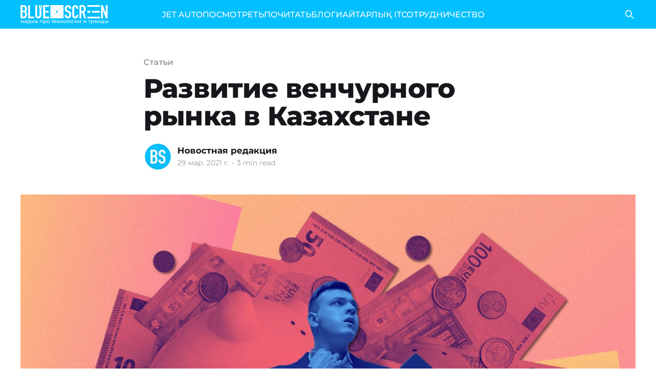

--- FILE ---
content_type: text/html; charset=utf-8
request_url: https://bluescreen.kz/razvitiie-vienchurnogho-rynka-v-kazakhstanie/
body_size: 9201
content:
<!DOCTYPE html>
<html lang="ru">
<head>

    <title>Развитие венчурного рынка в Казахстане</title>
    <meta charset="utf-8" />
    <meta http-equiv="X-UA-Compatible" content="IE=edge" />
    <meta name="HandheldFriendly" content="True" />
    <meta name="viewport" content="width=device-width, initial-scale=1.0" />

    <link rel="preload" as="style" href="/assets/built/screen.css?v=f99b67b943" />
    <link rel="preload" as="script" href="/assets/built/casper.js?v=f99b67b943" />

    <link rel="stylesheet" type="text/css" href="/assets/built/screen.css?v=f99b67b943" />

    <link rel="icon" href="https://bluescreen.kz/content/images/size/w256h256/2023/10/favicon-96x96-3.png" type="image/png">
    <link rel="canonical" href="https://bluescreen.kz/razvitiie-vienchurnogho-rynka-v-kazakhstanie/">
    <meta name="referrer" content="no-referrer-when-downgrade">
    <link rel="amphtml" href="https://bluescreen.kz/razvitiie-vienchurnogho-rynka-v-kazakhstanie/amp/">
    
    <meta property="og:site_name" content="Bluescreen">
    <meta property="og:type" content="article">
    <meta property="og:title" content="Развитие венчурного рынка в Казахстане">
    <meta property="og:description" content="История пишется сегодня

Venture — рискованное предприятие или начинание с предоставлением инвестиций без
банковских или иных гарантий. Венчурный бизнес является наиболее
высокотехнологичным видом современного финансового менеджмента.

Если для Казахстана история создания венчурных фондов только начинается, то
мировая практика относит это к 1946 году, когда в США генерал Джорджиза Дориот
основал Американскую">
    <meta property="og:url" content="https://bluescreen.kz/razvitiie-vienchurnogho-rynka-v-kazakhstanie/">
    <meta property="og:image" content="https://bluescreen.kz/content/images/2023/10/main_image_post_1782.png">
    <meta property="article:published_time" content="2021-03-29T11:19:00.000Z">
    <meta property="article:modified_time" content="2023-10-27T23:19:08.000Z">
    <meta property="article:tag" content="Статьи">
    <meta property="article:tag" content="бизнес">
    <meta property="article:tag" content="инвестиции">
    <meta property="article:tag" content="венчурный капитал">
    <meta property="article:tag" content="Venture">
    
    <meta property="article:publisher" content="https://www.facebook.com/bluescreen.kz">
    <meta name="twitter:card" content="summary_large_image">
    <meta name="twitter:title" content="Развитие венчурного рынка в Казахстане">
    <meta name="twitter:description" content="История пишется сегодня

Venture — рискованное предприятие или начинание с предоставлением инвестиций без
банковских или иных гарантий. Венчурный бизнес является наиболее
высокотехнологичным видом современного финансового менеджмента.

Если для Казахстана история создания венчурных фондов только начинается, то
мировая практика относит это к 1946 году, когда в США генерал Джорджиза Дориот
основал Американскую">
    <meta name="twitter:url" content="https://bluescreen.kz/razvitiie-vienchurnogho-rynka-v-kazakhstanie/">
    <meta name="twitter:image" content="https://bluescreen.kz/content/images/2023/10/main_image_post_1782.png">
    <meta name="twitter:label1" content="Written by">
    <meta name="twitter:data1" content="Новостная редакция">
    <meta name="twitter:label2" content="Filed under">
    <meta name="twitter:data2" content="Статьи, бизнес, инвестиции, венчурный капитал, Venture">
    <meta property="og:image:width" content="2000">
    <meta property="og:image:height" content="1252">
    
    <script type="application/ld+json">
{
    "@context": "https://schema.org",
    "@type": "Article",
    "publisher": {
        "@type": "Organization",
        "name": "Bluescreen",
        "url": "https://bluescreen.kz/",
        "logo": {
            "@type": "ImageObject",
            "url": "https://bluescreen.kz/content/images/2025/04/bc-logo-white.png"
        }
    },
    "author": {
        "@type": "Person",
        "name": "Новостная редакция",
        "image": {
            "@type": "ImageObject",
            "url": "https://bluescreen.kz/content/images/2023/10/5d5ede1993e324a697085bf8f8ffb128.webp",
            "width": 100,
            "height": 100
        },
        "url": "https://bluescreen.kz/author/yurii/",
        "sameAs": []
    },
    "headline": "Развитие венчурного рынка в Казахстане",
    "url": "https://bluescreen.kz/razvitiie-vienchurnogho-rynka-v-kazakhstanie/",
    "datePublished": "2021-03-29T11:19:00.000Z",
    "dateModified": "2023-10-27T23:19:08.000Z",
    "image": {
        "@type": "ImageObject",
        "url": "https://bluescreen.kz/content/images/2023/10/main_image_post_1782.png",
        "width": 2000,
        "height": 1252
    },
    "keywords": "Статьи, бизнес, инвестиции, венчурный капитал, Venture",
    "description": "История пишется сегодня\n\nVenture — рискованное предприятие или начинание с предоставлением инвестиций без\nбанковских или иных гарантий. Венчурный бизнес является наиболее\nвысокотехнологичным видом современного финансового менеджмента.\n\nЕсли для Казахстана история создания венчурных фондов только начинается, то\nмировая практика относит это к 1946 году, когда в США генерал Джорджиза Дориот\nосновал Американскую научно-исследовательскую корпорацию. Принято считать, что\nFairchild Semiconductor — перв",
    "mainEntityOfPage": "https://bluescreen.kz/razvitiie-vienchurnogho-rynka-v-kazakhstanie/"
}
    </script>

    <meta name="generator" content="Ghost 5.71">
    <link rel="alternate" type="application/rss+xml" title="Bluescreen" href="https://bluescreen.kz/rss/">
    
    <script defer src="https://cdn.jsdelivr.net/ghost/sodo-search@~1.1/umd/sodo-search.min.js" data-key="e95dec5627734b6b2435f29405" data-styles="https://cdn.jsdelivr.net/ghost/sodo-search@~1.1/umd/main.css" data-sodo-search="https://bluescreen.kz/" crossorigin="anonymous"></script>
    
    <link href="https://bluescreen.kz/webmentions/receive/" rel="webmention">
    <script defer src="/public/cards.min.js?v=f99b67b943"></script>
    <link rel="stylesheet" type="text/css" href="/public/cards.min.css?v=f99b67b943">
    <!-- Google tag (gtag.js) -->
<script async src="https://www.googletagmanager.com/gtag/js?id=G-0GCE4SK8E5"></script>
<script>
  window.dataLayer = window.dataLayer || [];
  function gtag(){dataLayer.push(arguments);}
  gtag('js', new Date());

  gtag('config', 'G-0GCE4SK8E5');
</script>
<script>
const addCustomStyles = () => {
  const CUSTOM_STYLES = `
  .gh-head {
    height: 56px;
  }
  
  .site-header-content {
    min-height: auto !important;
    padding-top: calc(4vmin + 56px);
    padding-bottom: 4vmin;
  }
`;
  
  const styleElement = document.createElement('style');
  styleElement.appendChild(document.createTextNode(CUSTOM_STYLES));
  document.head.appendChild(styleElement);
};

addCustomStyles();
</script>

<!-- Yandex.Metrika counter -->
<script type="text/javascript" >
   (function(m,e,t,r,i,k,a){m[i]=m[i]||function(){(m[i].a=m[i].a||[]).push(arguments)};
   m[i].l=1*new Date();
   for (var j = 0; j < document.scripts.length; j++) {if (document.scripts[j].src === r) { return; }}
   k=e.createElement(t),a=e.getElementsByTagName(t)[0],k.async=1,k.src=r,a.parentNode.insertBefore(k,a)})
   (window, document, "script", "https://mc.yandex.ru/metrika/tag.js", "ym");

   ym(97623566, "init", {
        clickmap:true,
        trackLinks:true,
        accurateTrackBounce:true,
        webvisor:true
   });
</script>
<noscript><div><img src="https://mc.yandex.ru/watch/97623566" style="position:absolute; left:-9999px;" alt="" /></div></noscript>
<!-- /Yandex.Metrika counter --><style>:root {--ghost-accent-color: #02bfff;}</style>

</head>
<body class="post-template tag-stati tag-biznies tag-inviestitsii tag-vienchurnyi-kapital tag-venture is-head-left-logo has-cover">
<div class="viewport">

    <header id="gh-head" class="gh-head outer is-header-hidden">
        <div class="gh-head-inner inner">
            <div class="gh-head-brand">
                <a class="gh-head-logo" href="https://bluescreen.kz">
                        <div class="gh-head-logo-inner">
                            <img src="https://bluescreen.kz/content/images/2025/04/bc-logo-white.png" alt="Bluescreen">

                            <p class="site-description">медиа про технологии и тренды</p>
                        </div>
                </a>
                <button class="gh-search gh-icon-btn" aria-label="Search this site" data-ghost-search><svg xmlns="http://www.w3.org/2000/svg" fill="none" viewBox="0 0 24 24" stroke="currentColor" stroke-width="2" width="20" height="20"><path stroke-linecap="round" stroke-linejoin="round" d="M21 21l-6-6m2-5a7 7 0 11-14 0 7 7 0 0114 0z"></path></svg></button>
                <button class="gh-burger"></button>
            </div>

            <nav class="gh-head-menu">
                <ul class="nav">
    <li class="nav-jet-auto"><a href="https://jetauto.bluescreen.kz">JET AUTO</a></li>
    <li class="nav-posmotriet"><a href="https://bluescreen.kz/tag/vidieo/">ПОСМОТРЕТЬ</a></li>
    <li class="nav-pochitat"><a href="https://bluescreen.kz/tag/novosti/">ПОЧИТАТЬ</a></li>
    <li class="nav-blogi"><a href="https://bluescreen.kz/tag/bloghi/">БЛОГИ</a></li>
    <li class="nav-aitarlyk-it"><a href="https://bluescreen.kz/tag/aitarlykit/">АЙТАРЛЫҚ IT</a></li>
    <li class="nav-sotrudnichiestvo"><a href="https://bluescreen.kz/rieklama/">СОТРУДНИЧЕСТВО</a></li>
</ul>

            </nav>

            <div class="gh-head-actions">
                        <button class="gh-search gh-icon-btn" data-ghost-search><svg xmlns="http://www.w3.org/2000/svg" fill="none" viewBox="0 0 24 24" stroke="currentColor" stroke-width="2" width="20" height="20"><path stroke-linecap="round" stroke-linejoin="round" d="M21 21l-6-6m2-5a7 7 0 11-14 0 7 7 0 0114 0z"></path></svg></button>
            </div>
        </div>
    </header>

    <div class="site-content">
        



<main id="site-main" class="site-main">
<article class="article post tag-stati tag-biznies tag-inviestitsii tag-vienchurnyi-kapital tag-venture ">

    <header class="article-header gh-canvas">

        <div class="article-tag post-card-tags">
                <span class="post-card-primary-tag">
                    <a href="/tag/stati/">Статьи</a>
                </span>
        </div>

        <h1 class="article-title">Развитие венчурного рынка в Казахстане</h1>


        <div class="article-byline">
        <section class="article-byline-content">

            <ul class="author-list">
                <li class="author-list-item">
                    <a href="/author/yurii/" class="author-avatar">
                        <img class="author-profile-image" src="/content/images/size/w100/2023/10/5d5ede1993e324a697085bf8f8ffb128.webp" alt="Новостная редакция" />
                    </a>
                </li>
            </ul>

            <div class="article-byline-meta">
                <h4 class="author-name"><a href="/author/yurii/">Новостная редакция</a></h4>
                <div class="byline-meta-content">
                    <time class="byline-meta-date" datetime="2021-03-29">29 мар. 2021 г.</time>
                        <span class="byline-reading-time"><span class="bull">&bull;</span> 3 min read</span>
                </div>
            </div>

        </section>
        </div>

            <figure class="article-image">
                <img
                    srcset="/content/images/size/w300/2023/10/main_image_post_1782.png 300w,
                            /content/images/size/w600/2023/10/main_image_post_1782.png 600w,
                            /content/images/size/w1000/2023/10/main_image_post_1782.png 1000w,
                            /content/images/size/w2000/2023/10/main_image_post_1782.png 2000w"
                    sizes="(min-width: 1400px) 1400px, 92vw"
                    src="/content/images/size/w2000/2023/10/main_image_post_1782.png"
                    alt="Развитие венчурного рынка в Казахстане"
                />
            </figure>

    </header>

    <section class="gh-content gh-canvas">
        <p><strong>История пишется сегодня</strong></p><p>Venture — рискованное предприятие или начинание с предоставлением инвестиций без банковских или иных гарантий.<em> </em>Венчурный бизнес является наиболее высокотехнологичным видом современного финансового менеджмента.</p><p>Если для Казахстана история создания венчурных фондов только начинается, то мировая практика относит это к 1946 году, когда в США генерал Джорджиза Дориот основал Американскую научно-исследовательскую корпорацию. Принято считать, что Fairchild Semiconductor — первая компания, которая была создана венчурным финансированием в 1959 году, а позже стала одной из ключевых фирм Кремниевой долины.</p><p>В 2003 году в Казахстане была принята стратегия индустриально­-инновационного развития, ориентированная на отход от сырьевой направленности экономики к экономике.<em> </em>Тогда было сформировано АО<strong> </strong>«Национальный инновационный фонд» (НИФ), задачей которого стала реализация политики на принципах партнерства с частным капиталом. Как отмечает магистр экономических наук Жанар Карабалина,  функция венчурных фондов, выполняемая НИФ, аналогична опыту стран Юго-Восточной Азии, Израиля, Финляндии, Германии и ряда других, где были созданы государственные «фонды венчурных фондов».</p><p>По мнению заместителя Председателя Правления АО «Национальный инфокоммуникационный холдинг «Зерде» Павла Коктышева, казахстанский рынок венчурного инвестирования стремительно набирает обороты и активно растет.</p><blockquote>«Это обусловлено как улучшением законодательства по вопросам венчурного финансирования, так и усилиями со стороны государства, нацеленными на создание благоприятной среды, стимулирующей развитие инновационно-технологического сектора экономики (деятельность Astana Hub, Tech Garden, Qaztech Ventures и МФЦА). В результате – быстрый рост активности в инновационной экосистеме страны. С учетом большого количество возможностей на всех этапах развития, предлагаемых экосистемой, и наличия примеров успеха стартапов в ИТ-секторе, активно формируется пласт предпринимателей, которые и стали движущей силой притока новых стартапов, что в свою очередь послужило стимулом притока инвестиций», — отмечает эксперт.</blockquote><p>По мнению Павла Коктышева, рынок венчурных инвестиций в текущем году будет расти лучше, чем в предыдущие годы. Позитивным трендом можно считать появление целого ряда фондов с участием частного и государственного сектора таких как: 500 Startups, QUEST VENTURES,</p><p>Digital Ventures и MOST Ventures Fund.</p><p><strong>Хочешь денег — проси совет</strong></p><p>Фраза генерального партнера Accel Partners и венчурного инвестора Питера Вагнера уже стала самым повторяющимся эпиграфом на тему венчурных инвестиций:<br></p><blockquote>«Когда я обращаюсь к банкиру, то задаю вопрос: сколько денег он мне даст? В случае же венчурной фирмы будет более уместным спросить: сколько денег она сделает для меня?».</blockquote><p>Павлодарский стартапер, студент Toraighyrov University Рустам Кабден в поисках венчурного инвестора придерживается формулы:<em> </em>если хочешь денег <strong>— </strong>проси совет, если хочешь совета <strong>— </strong>проси денег.<em> </em>Вместе со своей командой он разработал энергоемкую климатическую систему Influx для очистки воздуха в помещении. Это, конечно, не ноу-хау, подобные приборы выпускаются в Германии и Украине, но, по словам студента, их разработка отличается не только технически, но стоимостью. Чтобы запустить серийный выпуск продукта, нужны инвестиции, которых у начинающих стартаперов нет.</p><blockquote><em></em><strong>— — — —</strong></blockquote><p>По его словам, сами венчурные фонды стартаперов не ищут. Если только есть реально крутая идея, которая где-то засветилась. Согласно мировой практике, из десяти проектов, в которые были вложены инвестиции, выстрелит только один, но он окупит все инвестиции вместе взятые.</p><blockquote><strong>—</strong></blockquote><p>Как отмечает Павел Коктышев, пока сложно озвучить точную цифру инвестиций в стартапы.<br></p><blockquote><strong>—</strong></blockquote><p>Только стартапами и участниками Astana Hub в прошлом году было привлечено инвестиций на сумму более $30 млн. Павел Коктышев считает, что на данном этапе развития стартап-командам удобно работать с казахстанскими площадками, как Astana Hub и Qaztech Ventures, которые оказывают всестороннюю поддержку и выступают в качестве консультанта, привлекая крупные международные венчурные фонды.</p><p><strong>Получи результат, зная немногое</strong></p><p>Казахстан, по сравнению с другими странами с переходной экономикой, является достаточно привлекательным для иностранных инвестиций. При надлежащем развитии инновационной экосистемы и наращивании профессиональных компетенций участников рынка венчурное финансирование станет одним из ведущих направлений в стране. Этому должна способствовать и законодательная база. Как уточнил Павел Коктышев, на сегодня законодательство Казахстана затрагивает ряд вопросов, связанных с венчурным финансированием, но этого не достаточно.</p><blockquote><strong>—</strong></blockquote><p>Работа в данном направлении продолжается: ведутся проработки по закреплению «право на ошибку» при венчурном финансировании, предоставления гарантий венчурных инвестиций с учетом минимизации рисков инвесторов, участия квазигосударственного сектора в уставных капиталах (софинансирование).</p><p>По мнению эксперта, существующие благоприятные условия для ведения бизнеса в МФЦА и предложенные налоговые льготы для инвесторов будут иметь комплементарный стимулирующий эффект в привлечении иностранных инвестиций и росте новых технологичных компаний.</p><p><strong>Подписывайтесь на наш </strong><a href="https://bit.ly/3p9lNFI"><strong>Telegram-канал</strong></a><strong> и читайте новости первыми!</strong></p>
    </section>


</article>
</main>




            <aside class="read-more-wrap outer">
                <div class="read-more inner">
                        
<article class="post-card post">

    <a class="post-card-image-link" href="/kak-frilansiery-iz-karaghandy-nakhodiat-kliientov-za-rubiezhom/">

        <img class="post-card-image"
            srcset="/content/images/size/w300/2026/01/--------2--------1.png 300w,
                    /content/images/size/w600/2026/01/--------2--------1.png 600w,
                    /content/images/size/w1000/2026/01/--------2--------1.png 1000w,
                    /content/images/size/w2000/2026/01/--------2--------1.png 2000w"
            sizes="(max-width: 1000px) 400px, 800px"
            src="/content/images/size/w600/2026/01/--------2--------1.png"
            alt="Как фрилансеры из Караганды находят клиентов за рубежом"
            loading="lazy"
        />


    </a>

    <div class="post-card-content">

        <a class="post-card-content-link" href="/kak-frilansiery-iz-karaghandy-nakhodiat-kliientov-za-rubiezhom/">
            <header class="post-card-header">
                <div class="post-card-tags">
                </div>
                <h2 class="post-card-title">
                    Как фрилансеры из Караганды находят клиентов за рубежом
                </h2>
            </header>
                <div class="post-card-excerpt">В мае 2025 года в Караганде был открыт первый в регионе ВРО-центр – площадка по экспорту IT-аутсорсинга и автоматизации бизнес-процессов. Два месяца назад команда центра завершила подготовительный этап и начала полноценную работу. Сейчас резиденты центра уже работают с 5 активными клиентами: 4 из числа местных компаний и 1 зарубежная из США.</div>
        </a>

        <footer class="post-card-meta">
            <time class="post-card-meta-date" datetime="2026-01-23">23 янв. 2026 г.</time>
                <span class="post-card-meta-length">2 min read</span>
        </footer>

    </div>

</article>
                        
<article class="post-card post">

    <a class="post-card-image-link" href="/apple-ghotovit-polnotsiennogho-konkurienta-dlia-chatgpt-gemini-i-claude/">

        <img class="post-card-image"
            srcset="/content/images/size/w300/2026/01/---------61-.png 300w,
                    /content/images/size/w600/2026/01/---------61-.png 600w,
                    /content/images/size/w1000/2026/01/---------61-.png 1000w,
                    /content/images/size/w2000/2026/01/---------61-.png 2000w"
            sizes="(max-width: 1000px) 400px, 800px"
            src="/content/images/size/w600/2026/01/---------61-.png"
            alt="Apple готовит полноценного конкурента для ChatGPT, Gemini и Claude"
            loading="lazy"
        />


    </a>

    <div class="post-card-content">

        <a class="post-card-content-link" href="/apple-ghotovit-polnotsiennogho-konkurienta-dlia-chatgpt-gemini-i-claude/">
            <header class="post-card-header">
                <div class="post-card-tags">
                </div>
                <h2 class="post-card-title">
                    Apple готовит полноценного конкурента для ChatGPT, Gemini и Claude
                </h2>
            </header>
                <div class="post-card-excerpt">Компания превратит Siri в полноценный чат-бот. 

Изначально Apple не планировала идти в этот формат, но массовая популярность ИИ-чатов заставила пересмотреть стратегию.

Что именно появится

Обновленная Siri под кодовым названием Campos выйдет в iOS 27, iPadOS 27 и macOS 27 и фактически заменит привычную версию ассистента. Это будет не отдельное приложение,</div>
        </a>

        <footer class="post-card-meta">
            <time class="post-card-meta-date" datetime="2026-01-22">22 янв. 2026 г.</time>
                <span class="post-card-meta-length">1 min read</span>
        </footer>

    </div>

</article>
                        
<article class="post-card post">

    <a class="post-card-image-link" href="/ianvarskii-baromietr-piervyie-sighnaly-rynka-na-2026-ghod/">

        <img class="post-card-image"
            srcset="/content/images/size/w300/2026/01/---------60-.png 300w,
                    /content/images/size/w600/2026/01/---------60-.png 600w,
                    /content/images/size/w1000/2026/01/---------60-.png 1000w,
                    /content/images/size/w2000/2026/01/---------60-.png 2000w"
            sizes="(max-width: 1000px) 400px, 800px"
            src="/content/images/size/w600/2026/01/---------60-.png"
            alt="«Январский барометр»: первые сигналы рынка на 2026 год"
            loading="lazy"
        />


    </a>

    <div class="post-card-content">

        <a class="post-card-content-link" href="/ianvarskii-baromietr-piervyie-sighnaly-rynka-na-2026-ghod/">
            <header class="post-card-header">
                <div class="post-card-tags">
                </div>
                <h2 class="post-card-title">
                    «Январский барометр»: первые сигналы рынка на 2026 год
                </h2>
            </header>
                <div class="post-card-excerpt">Откуда появился «январский барометр»

Идея, что январь может иметь особое значение для рынка, сформировалась задолго до появления современных моделей анализа. С начала 1970-х годов в финансовой прессе закрепилось наблюдение, что положительный январь часто начинал благоприятный год, а слабое начало влекло за собой повышенную волатильность и осторожность инвесторов. Со временем это</div>
        </a>

        <footer class="post-card-meta">
            <time class="post-card-meta-date" datetime="2026-01-22">22 янв. 2026 г.</time>
                <span class="post-card-meta-length">5 min read</span>
        </footer>

    </div>

</article>
                </div>
            </aside>



    </div>

    <footer class="site-footer outer">
        <div class="inner">
            <section class="copyright"><a href="https://bluescreen.kz">Bluescreen</a> &copy; 2026</section>
            <nav class="site-footer-nav">
                <ul class="nav">
    <li class="nav-pravila-polzovaniia-saitom"><a href="https://bluescreen.kz/privacy/">Правила пользования сайтом</a></li>
    <li class="nav-doghovor-ofierty"><a href="https://bluescreen.kz/doghovor-ofierty/">Договор оферты</a></li>
    <li class="nav-prais"><a href="https://bluescreen.kz/tsieny-i-ofitsialnyi-prais-na-uslughi-bs-lab/">Прайс </a></li>
    <li class="nav-sotrudnichiestvo"><a href="https://bluescreen.kz/rieklama/">Сотрудничество</a></li>
</ul>

            </nav>
            <div class="gh-powered-by"><a href="https://ghost.org/" target="_blank" rel="noopener">Powered by Ghost</a></div>
        </div>
    </footer>

</div>

    <div class="pswp" tabindex="-1" role="dialog" aria-hidden="true">
    <div class="pswp__bg"></div>

    <div class="pswp__scroll-wrap">
        <div class="pswp__container">
            <div class="pswp__item"></div>
            <div class="pswp__item"></div>
            <div class="pswp__item"></div>
        </div>

        <div class="pswp__ui pswp__ui--hidden">
            <div class="pswp__top-bar">
                <div class="pswp__counter"></div>

                <button class="pswp__button pswp__button--close" title="Close (Esc)"></button>
                <button class="pswp__button pswp__button--share" title="Share"></button>
                <button class="pswp__button pswp__button--fs" title="Toggle fullscreen"></button>
                <button class="pswp__button pswp__button--zoom" title="Zoom in/out"></button>

                <div class="pswp__preloader">
                    <div class="pswp__preloader__icn">
                        <div class="pswp__preloader__cut">
                            <div class="pswp__preloader__donut"></div>
                        </div>
                    </div>
                </div>
            </div>

            <div class="pswp__share-modal pswp__share-modal--hidden pswp__single-tap">
                <div class="pswp__share-tooltip"></div>
            </div>

            <button class="pswp__button pswp__button--arrow--left" title="Previous (arrow left)"></button>
            <button class="pswp__button pswp__button--arrow--right" title="Next (arrow right)"></button>

            <div class="pswp__caption">
                <div class="pswp__caption__center"></div>
            </div>
        </div>
    </div>
</div>
<script
    src="https://code.jquery.com/jquery-3.5.1.min.js"
    integrity="sha256-9/aliU8dGd2tb6OSsuzixeV4y/faTqgFtohetphbbj0="
    crossorigin="anonymous">
</script>
<script src="/assets/built/casper.js?v=f99b67b943"></script>
<script>
$(document).ready(function () {
    // Mobile Menu Trigger
    $('.gh-burger').click(function () {
        $('body').toggleClass('gh-head-open');
    });
    // FitVids - Makes video embeds responsive
    $(".gh-content").fitVids();
});
</script>



</body>
</html>
